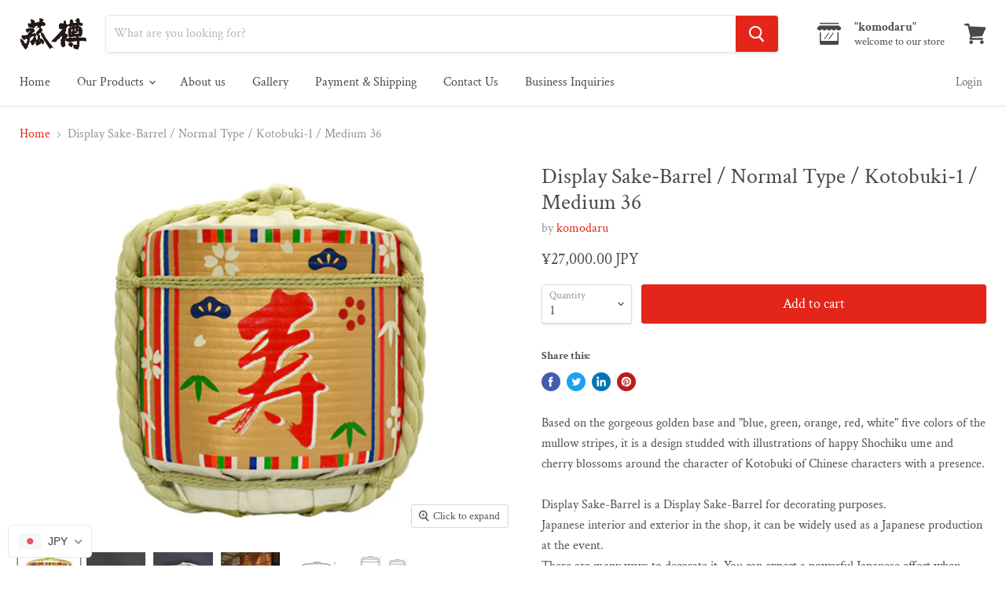

--- FILE ---
content_type: text/html; charset=utf-8
request_url: https://komodaru.jp/collections/all/products/display-sake-barrel-normal-type-kotobuki-1-medium-36?view=_recently-viewed
body_size: 1479
content:

































<li
  class="productgrid--item  imagestyle--natural        product-recently-viewed-card  "
  data-product-item
  data-product-quickshop-url="/products/display-sake-barrel-normal-type-kotobuki-1-medium-36"
  data-quickshop-hash="7d43fcbc2c61cd85662a57dc4e15888748487bef7fd5dfef4e9639014c0f1e30"
  
    data-recently-viewed-card
  
>
  <div class="productitem" data-product-item-content>
    <div class="product-recently-viewed-card-time" data-product-handle="display-sake-barrel-normal-type-kotobuki-1-medium-36">
      <button
        class="product-recently-viewed-card-remove"
        aria-label="close"
        data-remove-recently-viewed
      >
        <svg
  aria-hidden="true"
  focusable="false"
  role="presentation"
  width="10"
  height="10"
  viewBox="0 0 10 10"
  xmlns="http://www.w3.org/2000/svg"
>
  <path d="M6.08785659,5 L9.77469752,1.31315906 L8.68684094,0.225302476 L5,3.91214341 L1.31315906,0.225302476 L0.225302476,1.31315906 L3.91214341,5 L0.225302476,8.68684094 L1.31315906,9.77469752 L5,6.08785659 L8.68684094,9.77469752 L9.77469752,8.68684094 L6.08785659,5 Z"></path>
</svg>
      </button>
    </div>
    <a
      class="productitem--image-link"
      href="/products/display-sake-barrel-normal-type-kotobuki-1-medium-36"
      tabindex="-1"
      data-product-page-link
    >
      <figure class="productitem--image" data-product-item-image>
        
          
          

  
    <noscript data-rimg-noscript>
      <img
        
          src="//komodaru.jp/cdn/shop/products/half_kotobuki_goshoku_01_da2d3247-2bac-4f58-80d6-3562e5d8d086_495x495.jpg?v=1605548267"
        

        alt=""
        data-rimg="noscript"
        srcset="//komodaru.jp/cdn/shop/products/half_kotobuki_goshoku_01_da2d3247-2bac-4f58-80d6-3562e5d8d086_495x495.jpg?v=1605548267 1x"
        class="productitem--image-primary"
        
        
      >
    </noscript>
  

  <img
    
      src="//komodaru.jp/cdn/shop/products/half_kotobuki_goshoku_01_da2d3247-2bac-4f58-80d6-3562e5d8d086_495x495.jpg?v=1605548267"
    
    alt=""

    
      data-rimg="lazy"
      data-rimg-scale="1"
      data-rimg-template="//komodaru.jp/cdn/shop/products/half_kotobuki_goshoku_01_da2d3247-2bac-4f58-80d6-3562e5d8d086_{size}.jpg?v=1605548267"
      data-rimg-max="495x495"
      data-rimg-crop=""
      
      srcset="data:image/svg+xml;utf8,<svg%20xmlns='http://www.w3.org/2000/svg'%20width='495'%20height='495'></svg>"
    

    class="productitem--image-primary"
    
    
  >



  <div data-rimg-canvas></div>


        

        

<span class="productitem--badge badge--sale"
    data-badge-sales
    style="display: none;"
  >
    
      Sale
    
  </span>
      </figure>
    </a><div class="productitem--info">
      

      

      <h2 class="productitem--title">
        <a href="/products/display-sake-barrel-normal-type-kotobuki-1-medium-36" data-product-page-link>
          Display Sake-Barrel / Normal Type / Kotobuki-1 / Medium 36
        </a>
      </h2>

      
        <span class="productitem--vendor">
          <a href="/collections/vendors?q=komodaru" title="komodaru">komodaru</a>
        </span>
      

      
        
<div class="productitem--price ">
  <div
    class="price--compare-at "
    data-price-compare-at
  >
  </div>

  <div class="price--main" data-price>
      
      <span class="money">
        <span class=money>¥27,000</span>
      </span>
    
  </div>

  
  
  
  

  <div
    class="
      product--unit-price
      hidden
    "
    data-unit-price
  >
    <span class="product--total-quantity" data-total-quantity></span> | <span class="product--unit-price-amount money" data-unit-price-amount></span> / <span class="product--unit-price-measure" data-unit-price-measure></span>
  </div></div>


      

      

      
        <div class="productitem--description">
          <p>Based on the gorgeous golden base and "blue, green, orange, red, white" five colors of the mullow stripes, it is a design studded with illustration...</p>

          
            <a
              href="/products/display-sake-barrel-normal-type-kotobuki-1-medium-36"
              class="productitem--link"
              data-product-page-link
            >
              View full details
            </a>
          
        </div>
      
    </div>

    
  </div>

  
    <script type="application/json" data-quick-buy-settings>
      {
        "cart_redirection": false,
        "money_format": "¥{{amount_no_decimals}}"
      }
    </script>
  
</li>

